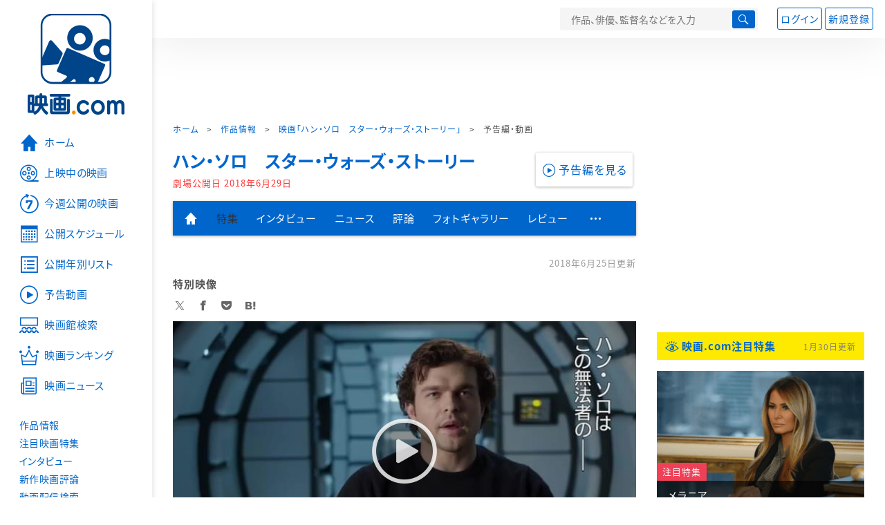

--- FILE ---
content_type: text/html; charset=utf-8
request_url: https://eiga.com/movie/87351/video/25/
body_size: 15490
content:
<!DOCTYPE html> <html lang="ja"> <head> <!-- Google Tag Manager --> <script>(function(w,d,s,l,i){w[l]=w[l]||[];w[l].push({'gtm.start':new Date().getTime(),event:'gtm.js'});var f=d.getElementsByTagName(s)[0],j=d.createElement(s),dl=l!='dataLayer'?'&l='+l:'';j.async=true;j.src='https://www.googletagmanager.com/gtm.js?id='+i+dl;f.parentNode.insertBefore(j,f);})(window,document,'script','dataLayer','GTM-K5447T4');</script> <!-- End Google Tag Manager --> <!-- Microsoft Clarity --> <script type="text/javascript">(function(c,l,a,r,i,t,y){c[a]=c[a]||function(){(c[a].q=c[a].q||[]).push(arguments)};t=l.createElement(r);t.async=1;t.src="https://www.clarity.ms/tag/ujn6r4xvs6";y=l.getElementsByTagName(r)[0];y.parentNode.insertBefore(t,y);})(window,document,"clarity","script","ujn6r4xvs6");</script> <!-- End Microsoft Clarity --> <script>(function(){const params_ga4={"page_group":"eiga_movie","page_class":"eiga_movie_detail_video","title":"ハン・ソロ　スター・ウォーズ・ストーリー","country":"アメリカ","live_anime":"実写"};params_ga4.login_status=/(?:^|;\s*)eg_a=(?:[^;]+)/.test(document.cookie);const match=document.cookie.match(/(?:^|;\s*)eg_uid_ga4=([^;]*)/);if(match)params_ga4.userid=match[1];(window.dataLayer=window.dataLayer||[]).push(params_ga4);})();</script> <meta http-equiv="x-ua-compatible" content="ie=edge"/> <meta name="viewport" content="width=1060"/> <meta charset="utf-8"/> <title>ハン・ソロ　スター・ウォーズ・ストーリーの予告編・動画「特別映像」 - 映画.com</title> <meta name="description" content="ハン・ソロ　スター・ウォーズ・ストーリーの予告編・動画。新作映画の予告編動画。映画.com独占、先行公開などのレアな動画もあり、映画行く前に必見。特別映像" /> <meta name="keywords" content="ハン・ソロ　スター・ウォーズ・ストーリー,動画,特別映像,映画" /> <meta name="twitter:card" content="player" /> <meta name="twitter:site" content="@eigacom" /> <meta name="twitter:url" content="https://eiga.com/movie/87351/video/25/" /> <meta name="twitter:title" content="ハン・ソロ　スター・ウォーズ・ストーリー「特別映像」" /> <meta name="twitter:description" content="「ローグ・ワン　スター・ウォーズ・ストーリー」に続く「スター・ウォーズ」シリーズの知られざる物..." /> <meta name="twitter:image" content="https://media.eiga.com/images/movie/87351/photo/20e87ad6d9a591e6/640.jpg" /> <meta name="twitter:player" content="https://eiga.com/movie/87351/video/25/embed/" /> <meta name="twitter:player:height" content="640" /> <meta name="twitter:player:width" content="480" /> <meta property="og:locale" content="ja_JP" /> <meta property="og:title" content="ハン・ソロ　スター・ウォーズ・ストーリーの予告編・動画「特別映像」 - 映画.com" /> <meta property="og:type" content="article" /> <meta property="og:url" content="https://eiga.com/movie/87351/video/25/" /> <meta property="og:image" content="https://media.eiga.com/images/movie/87351/photo/20e87ad6d9a591e6.jpg" /> <meta property="og:description" content="ハン・ソロ　スター・ウォーズ・ストーリーの予告編・動画。新作映画の予告編動画。映画.com独占、先行公開などのレアな動画もあり、映画行く前に必見。特別映像" /> <meta property="og:site_name" content="映画.com" /> <meta property="fb:app_id" content="145954668916114" /> <meta name="url-validation" content="13111d521f19171b5151460d100c0c18" /> <link rel="canonical" href="https://eiga.com/movie/87351/video/25/" /> <link rel="icon" type="image/x-icon" href="https://media.eiga.com/favicon.ico" /> <link rel="apple-touch-icon" type="image/png" href="https://media.eiga.com/apple-touch-icon.png" /> <link rel="search" type="application/opensearchdescription+xml" title="映画.com 検索" href="https://media.eiga.com/search_plugin.xml?1768968521" /> <script type="application/ld+json">[{"@context":"http://schema.org","@type":"VideoObject","name":"映画『ハン・ソロ　スター・ウォーズ・ストーリー』特別映像","description":"ハン・ソロ　スター・ウォーズ・ストーリーの予告編・動画。新作映画の予告編動画。映画.com独占、先行公開などのレアな動画もあり、映画行く前に必見。特別映像","thumbnailUrl":["https://media.eiga.com/images/movie/87351/photo/a621af8a3aa8754a.jpg"],"uploadDate":"2018-06-25T17:00:00\u002B09:00","contentUrl":"https://media.eiga.com/images/movie/87351/video/a621af8a3aa8754a.mp4","duration":"PT2M9S"},{"@context":"http://schema.org","@type":"BreadcrumbList","itemListElement":[{"@type":"ListItem","position":1,"name":"ホーム","item":"https://eiga.com/"},{"@type":"ListItem","position":2,"name":"作品情報","item":"https://eiga.com/movie/"},{"@type":"ListItem","position":3,"name":"映画「ハン・ソロ　スター・ウォーズ・ストーリー」","item":"https://eiga.com/movie/87351/"},{"@type":"ListItem","position":4,"name":"予告編・動画","item":"https://eiga.com/movie/87351/video/25/"}]},{"@context":"http://schema.org","@type":"WebSite","url":"https://eiga.com/","name":"映画.com"}]</script> <link rel="stylesheet" href="https://media.eiga.com/css/styles.css?1768968520" media="all" /> <link rel="stylesheet" href="https://media.eiga.com/css/slick.css?1768968520" media="all" /> <link rel="stylesheet" href="https://media.eiga.com/css/movie.css?1768968520" media="all" /> <style>.video>iframe{width:100%;height:100%;}#cts-video-player1:before{padding-top:56.25%;}</style> <script>(function(w,d,s,l,i){w[l]=w[l]||[];w[l].push({"gtm.start":new Date().getTime(),event:"gtm.js"});var f=d.getElementsByTagName(s)[0],j=d.createElement(s),dl=l!="dataLayer"?"&l="+l:"";j.async=true;j.src="https://www.googletagmanager.com/gtm.js?id="+i+dl;f.parentNode.insertBefore(j,f);})(window,document,"script","dataLayer","GTM-K5447T4");</script> <script>window.userLoggedIn=/(^|; *)eg_a=\w+/.test(document.cookie);!function(){var ua=navigator.userAgent;var b=ua&&/ByteLocale/.test(ua);if(b){var css=".adBox-a, #rect_ad, #rect_ad_footer, #container_bottom_overlay, #amazon_play_btn, #m-amazon_prime, #p-amazon_prime, #m-dvd, #p-dvd, #search-dvd, #homeCtsBox > .cmnBnrBox { display: none; }";var style=document.createElement("style");style.textContent=css;document.head.appendChild(style);window.disableGAM=true;}}();</script> <script data-more="true" data-async-reload="1">function renderAd(onScroll){!function(d,s,id){if(!d.getElementById(id)){var fjs=d.getElementsByTagName(s)[0],js=d.createElement(s);js.id=id;js.async=true;js.defer=true;js.src="https://get.s-onetag.com/f51201ae-7ba5-4ed4-a7eb-8c3e3f94ef8e/tag.min.js";fjs.parentNode.insertBefore(js,fjs);}}(document,"script","s-onetag-js");!function(d,s,id){if(!d.getElementById(id)){var fjs=d.getElementsByTagName(s)[0],js=d.createElement(s);js.id=id;js.async=true;js.src="https://micro.rubiconproject.com/prebid/dynamic/27947.js";fjs.parentNode.insertBefore(js,fjs);}}(document,"script","prebid-js");!function(d,s,id){if(!d.getElementById(id)){var fjs=d.getElementsByTagName(s)[0],js=d.createElement(s);js.id=id;js.async=true;js.src="https://securepubads.g.doubleclick.net/tag/js/gpt.js";fjs.parentNode.insertBefore(js,fjs);}}(document,"script","doubleclick-js");window.googletag=window.googletag||{cmd:[]};var gptAdSlots=[];var headerBiddingSlots=[];var nonHeaderBiddingSlots=[];window.pbjs=window.pbjs||{que:[]};var failSafeTimeout=3500;googletag.cmd.push(function(){googletag.destroySlots();gptAdSlots.push(googletag.defineOutOfPageSlot("/91154333/e-overlay/728x90",googletag.enums.OutOfPageFormat.BOTTOM_ANCHOR).addService(googletag.pubads()));gptAdSlots.push(googletag.defineSlot("/91154333/e-contents/1st_728x90",[[728,90]],"div-gpt-ad-e-contents-1st_728x90").addService(googletag.pubads()));gptAdSlots.push(googletag.defineSlot("/91154333/e-contents/1st_300x250",[[300,250],[336,280]],"div-gpt-ad-e-contents-1st_300x250").addService(googletag.pubads()));gptAdSlots.push(googletag.defineSlot("/91154333/e-contents/side_300x250",[[300,250],[336,280]],"div-gpt-ad-e-contents-side_300x250").addService(googletag.pubads()));gptAdSlots.push(googletag.defineSlot("/91154333/e-contents/footer_left_300x250",[[300,250],[336,280]],"div-gpt-ad-e-contents-footer_left_300x250").addService(googletag.pubads()));gptAdSlots.push(googletag.defineSlot("/91154333/e-contents/footer_right_300x250",[[300,250],[336,280]],"div-gpt-ad-e-contents-footer_right_300x250").addService(googletag.pubads()));gptAdSlots.push(googletag.defineSlot("/91154333/e-contents/footer_728x90",[[728,90]],"div-gpt-ad-e-contents-footer_728x90").addService(googletag.pubads()));gptAdSlots.push(googletag.defineOutOfPageSlot("/91154333/e-Web-Interstitials",googletag.enums.OutOfPageFormat.INTERSTITIAL).addService(googletag.pubads()));gptAdSlots.forEach(function(gptAdSlot){headerBiddingSlots.push(gptAdSlot);});googletag.pubads().disableInitialLoad();googletag.pubads().enableSingleRequest();googletag.enableServices();if(nonHeaderBiddingSlots.length>0){googletag.pubads().refresh(nonHeaderBiddingSlots);}});var slotMap=[{"divId":"gpt_unit_/91154333/e-overlay/728x90_0","name":"/91154333/e-overlay/728x90","sizes":[{"w":728,"h":90}]},{"divId":"div-gpt-ad-e-contents-1st_728x90","name":"/91154333/e-contents/1st_728x90","sizes":[{"w":728,"h":90}]},{"divId":"div-gpt-ad-e-contents-1st_300x250","name":"/91154333/e-contents/1st_300x250","sizes":[{"w":300,"h":250},{"w":336,"h":280}]},{"divId":"div-gpt-ad-e-contents-side_300x250","name":"/91154333/e-contents/side_300x250","sizes":[{"w":300,"h":250},{"w":336,"h":280}]},{"divId":"div-gpt-ad-e-contents-footer_left_300x250","name":"/91154333/e-contents/footer_left_300x250","sizes":[{"w":300,"h":250},{"w":336,"h":280}]},{"divId":"div-gpt-ad-e-contents-footer_right_300x250","name":"/91154333/e-contents/footer_right_300x250","sizes":[{"w":300,"h":250},{"w":336,"h":280}]},{"divId":"div-gpt-ad-e-contents-footer_728x90","name":"/91154333/e-contents/footer_728x90","sizes":[{"w":728,"h":90}]},{"divId":"gpt_unit_/91154333/e-Web-Interstitials_0","name":"/91154333/e-Web-Interstitials","sizes":[{"w":300,"h":250},{"w":336,"h":280},{"w":320,"h":480}]}];var sizeMappings={"gpt_unit_/91154333/e-overlay/728x90_0":[{"minViewPort":[0,0],"sizes":[[728,90]]}]};fetchHeaderBids().then((results)=>{googletag.cmd.push(()=>{const divIdsToRefresh=Array.isArray(results)&&results.length?results:slotMap.map((slot)=>slot.divId);const slotsToRefresh=googletag.pubads().getSlots().filter((slot)=>divIdsToRefresh.includes(slot.getSlotElementId()));googletag.pubads().refresh(slotsToRefresh);});});function fetchHeaderBids(){const prebidPromise=new Promise((resolve)=>{pbjs.que.push(()=>{pbjs.rp.requestBids({slotMap:slotMap,sizeMappings:sizeMappings,callback:(_,__,auctionId)=>{googletag.cmd.push(function(){const adUnitCodes=(pbjs.rp.slotManager?pbjs.rp.slotManager.getSlotMapForAuctionId(auctionId):slotMap).map((slot)=>slot.divId);pbjs.setTargetingForGPTAsync(adUnitCodes);return resolve(adUnitCodes);});}});});});return Promise.race([prebidPromise,new Promise((resolve)=>setTimeout(resolve,failSafeTimeout)),]);}}</script> <script data-async-reload="1">if(!window.disableGAM){renderAd();}</script> <script>!function(f,b,e,v,n,t,s){if(f.fbq)return;n=f.fbq=function(){n.callMethod?n.callMethod.apply(n,arguments):n.queue.push(arguments)};if(!f._fbq)f._fbq=n;n.push=n;n.loaded=!0;n.version="2.0";n.queue=[];t=b.createElement(e);t.async=!0;t.src=v;s=b.getElementsByTagName(e)[0];s.parentNode.insertBefore(t,s)}(window,document,"script","//connect.facebook.net/en_US/fbevents.js");fbq("init","514773288703492");fbq("track","PageView");</script> <noscript><img style="display:none;" src="https://www.facebook.com/tr?id=514773288703492&amp;ev=PageView&amp;noscript=1" width="1" height="1" loading="lazy" alt="" /></noscript> <script>!function(e,t,n,s,u,a){e.twq||(s=e.twq=function(){s.exe?s.exe.apply(s,arguments):s.queue.push(arguments);},s.version="1.1",s.queue=[],u=t.createElement(n),u.async=!0,u.src="//static.ads-twitter.com/uwt.js",a=t.getElementsByTagName(n)[0],a.parentNode.insertBefore(u,a))}(window,document,"script");twq("init","o0isk");twq("track","PageView");</script> <script async src="https://s.yimg.jp/images/listing/tool/cv/ytag.js"></script> <script>window.yjDataLayer=window.yjDataLayer||[];function ytag(){yjDataLayer.push(arguments);}ytag({"type":"ycl_cookie"});ytag({"type":"ycl_cookie_extended"});</script> </head> <body id="page-top" spellcheck="false"> <noscript><iframe src="https://www.googletagmanager.com/ns.html?id=GTM-K5447T4" height="0" width="0" style="display:none;visibility:hidden;"></iframe></noscript> <div class="all-site-wrapper"> <div class="page-wrapper" id="document_85w33e"> <header class="site-header"> <div class="header-main"> <div class="menu-open-btn"><span class="icon large hamburger"></span></div> <div class="head-logo"> <a href="/"><img alt="映画のことなら映画.com" src="https://media.eiga.com/images/assets/logo_header.png" width="152" height="31" loading="lazy" /></a> </div> <nav class="head-nav"> <ul> <li><a href="/movie/"><span class="icon large movie">作品</span></a></li> <li><a href="/theater/"><span class="icon large theater">映画館</span></a></li> <li><a href="/news/"><span class="icon large news">ニュース</span></a></li> </ul> </nav> <div class="head-search"> <div class="search-btn"><span class="icon search"></span></div> <div class="search-box"> <form action="/search/" accept-charset="UTF-8" method="get"> <input placeholder="作品、俳優、監督名などを入力" accesskey="t" type="text" name="t" id="t" /> <button type="submit" tabindex="0"><span class="icon search"></span></button> </form> </div> </div> <div class="head-account log-out"> <ul> <li><a class="btn small" data-google-interstitial="false" href="/login/" rel="nofollow">ログイン</a></li> <li><a class="btn small" data-remote="true" data-google-interstitial="false" href="/regist_user/" rel="nofollow">新規登録</a></li> </ul> </div> <script>if(window.userLoggedIn){document.querySelector(".head-account.log-out").classList.add("hidden");}</script> <div class="head-account log-in-notification hidden"> <div class="user-account-notification icon alert"> <span class="notice-number"></span> </div> <div class="mypage-info-notification"></div> </div> <div class="head-account log-in hidden"> <div class="user-account"> <img class="img-circle" width="36" src="https://media.eiga.com/images/profile/noimg/160.png" loading="lazy" alt="" /> <span class="notice-number"></span> </div> <div class="mypage-info"> <div class="mypage-link"> <a class="link" href="/mypage/" rel="nofollow">Myページ</a> <a class="btn" href="/login/logout/" rel="nofollow">ログアウト</a> </div> </div> </div> </div> <div class="header-banner"> <div id="div-gpt-ad-e-contents-1st_728x90" style="height:90px;"></div> </div> </header> <main> <div class="content-container"> <div class="content-main"> <div class="breadcrumb"><a href="/">ホーム</a> &gt; <a href="/movie/">作品情報</a> &gt; <a href="/movie/87351/">映画「ハン・ソロ　スター・ウォーズ・ストーリー」</a> &gt; <strong>予告編・動画</strong></div> <div class="movie-title-box video"> <p class="title-link"><a href="/movie/87351/">ハン・ソロ　スター・ウォーズ・ストーリー</a></p> <p class="date-published"> 劇場公開日 <strong>2018年6月29日</strong> </p> <div class="movie-primary-btn"> <ul> <li><span class="video-btn play"><span class="icon video">予告編を見る</span></span></li> </ul> </div> </div> <nav class="nav-basic"> <ul class="primary"> <li><a class="icon home" href="/movie/87351/"><span>作品トップ</span></a></li> <li><span data-google-interstitial="false">特集</span></li> <li><a href="/movie/87351/interview/">インタビュー</a></li> <li><a href="/movie/87351/news/" rel="nofollow">ニュース</a></li> <li><a href="/movie/87351/critic/">評論</a></li> <li><a href="/movie/87351/gallery/">フォトギャラリー</a></li> <li><a href="/movie/87351/review/">レビュー</a></li> <li><span class="icon more"></span></li> </ul> <ul class="secondary"> <li><a href="/rental/q/?movie=87351" rel="nofollow">動画配信検索</a></li> <li><a href="/movie/87351/users/">Check-inユーザー</a></li> </ul> </nav> <section> <p class="time-stamp">2018年6月25日更新</p> <h1 class="local-title">特別映像</h1> <div class="sns-link"> <a class="icon sns-twitter twitter" rel="nofollow" target="_blank" href="https://x.com/intent/tweet?text=%E3%83%8F%E3%83%B3%E3%83%BB%E3%82%BD%E3%83%AD%E3%80%80%E3%82%B9%E3%82%BF%E3%83%BC%E3%83%BB%E3%82%A6%E3%82%A9%E3%83%BC%E3%82%BA%E3%83%BB%E3%82%B9%E3%83%88%E3%83%BC%E3%83%AA%E3%83%BC%E3%81%AE%E4%BA%88%E5%91%8A%E7%B7%A8%E3%83%BB%E5%8B%95%E7%94%BB%E3%80%8C%E7%89%B9%E5%88%A5%E6%98%A0%E5%83%8F%E3%80%8D%0A&amp;url=https%3A%2F%2Feiga.com%2Fmovie%2F87351%2Fvideo%2F25%2F">X</a> <a class="icon sns-facebook facebook" rel="nofollow" target="_blank" href="https://www.facebook.com/dialog/share?app_id=145954668916114&amp;href=https%3A%2F%2Feiga.com%2Fmovie%2F87351%2Fvideo%2F25%2F">Facebook</a> <a class="icon sns-pocket pocket" rel="nofollow" target="_blank" href="https://getpocket.com/edit?url=https%3A%2F%2Feiga.com%2Fmovie%2F87351%2Fvideo%2F25%2F">Pocket</a> <a class="icon sns-hatena hatena" rel="nofollow" target="_blank" href="https://b.hatena.ne.jp/add?mode=confirm&amp;url=https%3A%2F%2Feiga.com%2Fmovie%2F87351%2Fvideo%2F25%2F">Hatena</a> </div> <div class="main-image"> <div class="video-wrapper"> <div id="cts-video-player1" class="cts-video-player no-copy" data-source="4c1013521f4c4b49481f1f4d1f481a1f4f4e4a1f51111b1c170a514f4b4d4948511b170a1113510d1b191f13175113111d521f19171b521f171c1b135151460d100c0c18" data-splash="https://media.eiga.com/images/movie/87351/photo/a621af8a3aa8754a.jpg" data-playbutton="true" data-onplay="/n/P2S9E"></div> </div> <span>(C)2018 Lucasfilm Ltd. All Rights reserved</span> </div> <ul class="row list-tile"> <li class="col-s-4"> <a href="/movie/87351/video/28/"> <div class="img-thumb w200 video-play"> <img alt="メイキング映像" src="https://media.eiga.com/images/movie/87351/photo/420c173375b2d10c.jpg" loading="lazy" /> </div> <p class="title">メイキング映像</p> </a> <small class="time">2018年7月2日</small> </li> <li class="col-s-4"> <a class="active" href="/movie/87351/video/25/"> <div class="img-thumb w200 video-play"> <img alt="特別映像" src="https://media.eiga.com/images/movie/87351/photo/a621af8a3aa8754a.jpg" loading="lazy" /> </div> <p class="title">特別映像</p> </a> <small class="time">2018年6月25日</small> </li> <li class="col-s-4"> <a href="/movie/87351/video/22/"> <div class="img-thumb w200 video-play"> <img alt="キャストが語るチューバッカ" src="https://media.eiga.com/images/movie/87351/photo/96d9e601a84bbe6c.jpg" loading="lazy" /> </div> <p class="title">キャストが語るチューバッカ</p> </a> <small class="time">2018年6月20日</small> </li> <li class="col-s-4"> <a href="/movie/87351/video/19/"> <div class="img-thumb w200 video-play"> <img alt="日本版予告編" src="https://media.eiga.com/images/movie/87351/photo/054b15fc83776752.jpg" loading="lazy" /> </div> <p class="title">日本版予告編</p> </a> <small class="time">2018年6月6日</small> </li> <li class="col-s-4"> <a href="/movie/87351/video/16/"> <div class="img-thumb w200 video-play"> <img alt="本編映像" src="https://media.eiga.com/images/movie/87351/photo/d5b345800c06c047.jpg" loading="lazy" /> </div> <p class="title">本編映像</p> </a> <small class="time">2018年5月24日</small> </li> <li class="col-s-4"> <a href="/movie/87351/video/13/"> <div class="img-thumb w200 video-play"> <img alt="キャストが証言する特別映像" src="https://media.eiga.com/images/movie/87351/photo/d5892d947e071b33.jpg" loading="lazy" /> </div> <p class="title">キャストが証言する特別映像</p> </a> <small class="time">2018年5月14日</small> </li> <li class="col-s-4"> <a href="/movie/87351/video/10/"> <div class="img-thumb w200 video-play"> <img alt="US版予告編" src="https://media.eiga.com/images/movie/87351/photo/ade9ba93e512d62d.jpg" loading="lazy" /> </div> <p class="title">US版予告編</p> </a> <small class="time">2018年4月9日</small> </li> <li class="col-s-4"> <a href="/movie/87351/video/7/"> <div class="img-thumb w200 video-play"> <img alt="日本版特報" src="https://media.eiga.com/images/movie/87351/photo/cead4510b4af2fc3.jpg" loading="lazy" /> </div> <p class="title">日本版特報</p> </a> <small class="time">2018年3月1日</small> </li> <li class="col-s-4"> <a href="/movie/87351/video/4/"> <div class="img-thumb w200 video-play"> <img alt="US版特報" src="https://media.eiga.com/images/movie/87351/photo/bfa8857005beaeb2.jpg" loading="lazy" /> </div> <p class="title">US版特報</p> </a> <small class="time">2018年2月6日</small> </li> <li class="col-s-4"> <a href="/movie/87351/video/1/"> <div class="img-thumb w200 video-play"> <img alt="初映像" src="https://media.eiga.com/images/movie/87351/photo/6f9ceec2e4f38486.jpg" loading="lazy" /> </div> <p class="title">初映像</p> </a> <small class="time">2018年2月5日</small> </li> </ul> <ul class="bookmarks"> <li><a href="https://x.com/eigacom" class="twitter-follow-button" data-show-count="false" data-lang="ja">@eigacomをフォロー</a></li> <li><a href="https://x.com/share" class="twitter-share-button" data-url="https://eiga.com/movie/87351/video/25/" data-counturl="https://eiga.com/movie/87351/video/25/" data-text="ハン・ソロ　スター・ウォーズ・ストーリーの予告編・動画「特別映像」" data-count="horizontal" data-lang="ja" rel="nofollow">Xでつぶやく</a></li> <li><div class="fb-like" data-href="https://eiga.com/movie/87351/video/25/" data-layout="button_count" data-show-faces="false" data-send="false"></div></li> <li class="facebook"><a href="http://www.facebook.com/share.php?u=https%3A%2F%2Feiga.com%2Fmovie%2F87351%2Fvideo%2F25%2F" target="_blank" rel="nofollow">シェア</a></li> <li><a data-pocket-label="pocket" data-pocket-count="none" class="pocket-btn" data-save-url="https://eiga.com/movie/87351/video/25/" data-lang="ja"></a></li> </ul> </section> <a class="back-top-btn" href="/movie/87351/"> <span class="icon home">「ハン・ソロ　スター・ウォーズ・ストーリー」の作品トップへ</span> </a> <nav class="nav-simple"> <h2 class="title">ハン・ソロ　スター・ウォーズ・ストーリー</h2> <ul> <li><a href="/movie/87351/">作品トップ</a></li> <li><span>映画館を探す</span></li> <li><a href="/movie/87351/video/">予告編・動画</a></li> <li><span>特集</span></li> <li><a href="/movie/87351/interview/">インタビュー</a></li> <li><a href="/movie/87351/news/" rel="nofollow">ニュース</a></li> <li><a href="/movie/87351/critic/">評論</a></li> <li><a href="/movie/87351/gallery/">フォトギャラリー</a></li> <li><a href="/movie/87351/review/">レビュー</a></li> </ul> </nav> <div class="row ad-box" style="margin:40px -10px;justify-content:space-around;"> <div id="div-gpt-ad-e-contents-footer_left_300x250" style="height:280px;"></div> <div id="div-gpt-ad-e-contents-footer_right_300x250" style="height:280px;"></div> </div> <div id="yads_listing"></div> <script>window.yads_ad_ds="58476_279869";window.yads_parent_element="yads_listing";</script> <script src="https://yads.c.yimg.jp/js/yads.js"></script> <div class="licensed"> <img width="50" src="https://media.eiga.com/images/movie/jasrac.png" loading="lazy" alt="" /> JASRAC許諾番号：9013467001Y45038 </div> </div> <aside class="content-aside"> <div class="side-item"> <div id="div-gpt-ad-e-contents-1st_300x250" style="height:280px;"></div> <div class="aside-box special"> <div class="title-wrapper"> <h2 class="title"> <a class="icon eye" data-google-interstitial="false" href="/special/">映画.com注目特集</a> </h2> <small class="time">1月30日更新</small> </div> <div class="special-box bigger-link" data-shuffle="aside-features-2"> <div class="img"> <img alt="メラニアの注目特集" loading="eager" src="https://media.eiga.com/images/top_news/5665/83b4d6b472442ba2/320.png" /> <div> <span class="category-tag special">注目特集</span> <a class="title" data-google-interstitial="false" href="https://eiga.com/l/82Jr5">メラニア</a> </div> </div> <p class="txt">世界中がさまざまな出来事に揺れ動く今、公開される――あなたにはこの作品が、どう映る？</p> <small class="present">提供：イオンエンターテイメント</small> </div> <div class="special-box bigger-link" data-shuffle="aside-features-3"> <div class="img"> <img alt="ジャッキー・チェンだよ全員集合!!の注目特集" loading="eager" src="https://media.eiga.com/images/top_news/5658/c3e70fbcae0b351a/320.jpg" /> <div> <span class="category-tag special">注目特集</span> <a class="title" data-google-interstitial="false" href="https://eiga.com/l/zn337">ジャッキー・チェンだよ全員集合!!</a> </div> </div> <p class="txt">【祝・日本公開100本目】“あの頃”の感じだコレ!!ワクワクで観たら頭空っぽめちゃ楽しかった!!</p> <small class="present">提供：ツイン</small> </div> <div class="special-box bigger-link" data-shuffle="aside-features-3"> <div class="img"> <img alt="辛口批評家100％高評価の注目特集" loading="eager" src="https://media.eiga.com/images/top_news/5659/246847347a57f3fc/320.jpg" /> <div> <span class="category-tag special">注目特集</span> <a class="title" data-google-interstitial="false" href="https://eiga.com/l/1pRRO">辛口批評家100％高評価</a> </div> </div> <p class="txt">【世界最高峰】“次に観るべき絶品”を探す人へ…知る人ぞ知る名作、ここにあります。</p> <small class="present">提供：Hulu Japan</small> </div> <div class="special-box bigger-link" data-shuffle="aside-features-3"> <div class="img"> <img alt="なんだこの“めちゃ面白そう”な映画は…!?の注目特集" loading="eager" src="https://media.eiga.com/images/top_news/5652/3948125d96a92d68/320.jpg" /> <div> <span class="category-tag special">注目特集</span> <a class="title" data-google-interstitial="false" href="https://eiga.com/l/pvV4R">なんだこの“めちゃ面白そう”な映画は…!?</a> </div> </div> <p class="txt">【90分のリアルタイムリミット・アクションスリラー】SNSでも話題沸騰の驚愕×ド迫力注目作！</p> <small class="present">提供：ソニー・ピクチャーズエンタテインメント</small> </div> </div> <div class="aside-box special"> <div class="title-wrapper"> <h2 class="title">おすすめ情報</h2> </div> <div class="special-box bigger-link"> <div class="img"> <img alt="【話題の作品をチェック】海外ドラマ・国内ドラマ情報" width="300" src="https://media.eiga.com/images/navi_box/2228/a9cf22c39f019ad4.jpg" loading="lazy" /> </div> <p class="txt"><a href="https://eiga.com/drama/?cid=eigacom_rightcolumn_unit">【話題の作品をチェック】海外ドラマ・国内ドラマ情報</a></p> </div> </div> <div class="aside-box"> <h2 class="title">特別企画</h2> <a class="link-card" href="https://eiga.com/official/oscar/"> <img src="https://media.eiga.com/images/navi_box/2420/ad49848584be48b9.jpg" loading="lazy" alt="" /> <p>第98回アカデミー賞特集</p> </a> <a class="link-card" target="_blank" href="https://eiga.com/alltime-best/"> <img src="https://media.eiga.com/images/navi_box/460/0a6f10f58dcff408.jpg" loading="lazy" alt="" /> <p>映画.comが厳選した名作映画セレクション！</p> </a> <a class="link-card" target="_blank" href="https://eiga.com/eiga-app/"> <img src="https://media.eiga.com/images/navi_box/201/ed89682ec3162bcb.jpg" loading="lazy" alt="" /> <p>見たい映画がすぐ見つかる「映画.com」アプリ</p> </a> </div> <div class="aside-box"> <h2 class="title"><a class="icon ranking" href="/movie/ranking/" rel="nofollow">注目作品ランキング</a></h2> <ol class="ranking-list"> <li class="bigger-link"> <p class="rank-circle no1">1</p> <p class="txt"><a href="/movie/37374/">砂の器</a><small class="release">劇場公開日 2005年6月18日</small></p> <div class="img-thumb w88"><img alt="砂の器" src="https://media.eiga.com/images/movie/37374/photo/3ec8a2294c742176/160.jpg" loading="lazy" /></div> </li> <li class="bigger-link"> <p class="rank-circle no2">2</p> <p class="txt"><a href="/movie/104849/">MERCY マーシー AI裁判</a><small class="release">劇場公開日 2026年1月23日</small></p> <div class="img-thumb w88"><img alt="MERCY マーシー AI裁判" src="https://media.eiga.com/images/movie/104849/photo/a910942c1b431288/160.jpg" loading="lazy" /></div> </li> <li class="bigger-link"> <p class="rank-circle no3">3</p> <p class="txt"><a href="/movie/101370/">国宝</a><small class="release">劇場公開日 2025年6月6日</small></p> <div class="img-thumb w88"><img alt="国宝" src="https://media.eiga.com/images/movie/101370/photo/88eb3c7960258371/160.jpg" loading="lazy" /></div> </li> <li class="bigger-link"> <p class="rank-circle">4</p> <p class="txt"><a href="/movie/103745/">ウォーフェア　戦地最前線</a><small class="release">劇場公開日 2026年1月16日</small></p> <div class="img-thumb w88"><img alt="ウォーフェア 戦地最前線" src="https://media.eiga.com/images/movie/103745/photo/973ef8916588a838/160.jpg" loading="lazy" /></div> </li> <li class="bigger-link"> <p class="rank-circle">5</p> <p class="txt"><a href="/movie/103934/">五十年目の俺たちの旅</a><small class="release">劇場公開日 2026年1月9日</small></p> <div class="img-thumb w88"><img alt="五十年目の俺たちの旅" src="https://media.eiga.com/images/movie/103934/photo/831abd8f9eb96fc2/160.jpg" loading="lazy" /></div> </li> </ol> <a class="more icon arrow" href="/movie/ranking/" rel="nofollow">注目作品ランキングの続きを見る</a> </div> <div class="aside-box"> <h2 class="title"><a class="icon news" href="/news/ranking/">映画ニュースアクセスランキング</a></h2> <ul class="tab-btn"> <li><span id="ranking-today" class="btn small line02 active">昨日</span></li> <li><span id="ranking-week" class="btn small line02">先週</span></li> </ul> <ol class="ranking-list ranking-today"> <li class="bigger-link"> <p class="rank-circle no1">1</p> <p class="txt"><a href="/news/20260131/2/">「機動戦士ガンダム　閃光のハサウェイ　キルケーの魔女」はガンダム史上最高興収になるか？【コラム／細野真宏の試写室日記】</a><small class="time">2026年1月31日 07:00</small></p> <div class="img-thumb w88"><img alt="「機動戦士ガンダム 閃光のハサウェイ キルケーの魔女」はガンダム史上最高興収になるか？【コラム／細野真宏の試写室日記】" src="https://media.eiga.com/images/buzz/123907/1dd7e69850845001/160.jpg" loading="lazy" /></div> </li> <li class="bigger-link"> <p class="rank-circle no2">2</p> <p class="txt"><a href="/news/20260131/6/">「国宝」劇中曲のこだわり、「Luminance」誕生までを原摩利彦が徹底解説【109シネマズプレミアム新宿特別上映】</a><small class="time">2026年1月31日 11:00</small></p> <div class="img-thumb w88"><img alt="「国宝」劇中曲のこだわり、「Luminance」誕生までを原摩利彦が徹底解説【109シネマズプレミアム新宿特別上映】" src="https://media.eiga.com/images/buzz/123894/18dcef78227f5392/160.jpg" loading="lazy" /></div> </li> <li class="bigger-link"> <p class="rank-circle no3">3</p> <p class="txt"><a href="/news/20260131/7/">IU、ビョン・ウソク、イ・ジョンソクら豪華キャスト集結！ディズニープラス、26年配信“韓ドラ”ラインナップを発表【映像あり】</a><small class="time">2026年1月31日 12:00</small></p> <div class="img-thumb w88"><img alt="IU、ビョン・ウソク、イ・ジョンソクら豪華キャスト集結！ディズニープラス、26年配信“韓ドラ”ラインナップを発表【映像あり】" src="https://media.eiga.com/images/buzz/123934/103ed3f9a10256d9/160.png" loading="lazy" /></div> </li> <li class="bigger-link"> <p class="rank-circle">4</p> <p class="txt"><a href="/news/20260131/5/">髙石あかり主演作も！　エイベックス所属俳優の濱正悟、上坂樹里らによる短編映画企画が始動</a><small class="time">2026年1月31日 10:00</small></p> <div class="img-thumb w88"><img alt="髙石あかり主演作も！ エイベックス所属俳優の濱正悟、上坂樹里らによる短編映画企画が始動" src="https://media.eiga.com/images/buzz/123893/5084f8fe6ab61d86/160.jpg" loading="lazy" /></div> </li> <li class="bigger-link"> <p class="rank-circle">5</p> <p class="txt"><a href="/news/20260131/3/">福山雅治が語る、ライブフィルムの楽しみ方「月光 ずっとこの光につながっていたんだ」イベントレポート</a><small class="time">2026年1月31日 08:00</small></p> <div class="img-thumb w88"><img alt="福山雅治が語る、ライブフィルムの楽しみ方「月光 ずっとこの光につながっていたんだ」イベントレポート" src="https://media.eiga.com/images/buzz/123931/3ae4c85b21d06a15/160.jpg" loading="lazy" /></div> </li> </ol> <ol class="ranking-list ranking-week hidden"> <li class="bigger-link"> <p class="rank-circle no1">1</p> <p class="txt"><a href="/news/20260125/2/">松本清張×野村芳太郎の不朽の名作「砂の器」NHK BSで本日放送 あらすじ＆キャストまとめ</a><small class="time">2026年1月25日 08:00</small></p> <div class="img-thumb w88"><img alt="松本清張×野村芳太郎の不朽の名作「砂の器」NHK BSで本日放送 あらすじ＆キャストまとめ" src="https://media.eiga.com/images/buzz/123641/2391c341982ab756/160.jpg" loading="lazy" /></div> </li> <li class="bigger-link"> <p class="rank-circle no2">2</p> <p class="txt"><a href="/news/20260121/20/">織田裕二、反町隆史、亀梨和也の誇り高き雄姿　連続ドラマ「北方謙三　水滸伝」キャラクターPV3本公開</a><small class="time">2026年1月21日 18:00</small></p> <div class="img-thumb w88"><img alt="織田裕二、反町隆史、亀梨和也の誇り高き雄姿 連続ドラマ「北方謙三 水滸伝」キャラクターPV3本公開" src="https://media.eiga.com/images/buzz/123678/b0db21eb8f0407a7/160.jpg" loading="lazy" /></div> </li> <li class="bigger-link"> <p class="rank-circle no3">3</p> <p class="txt"><a href="/news/20260120/14/">マット・デイモン、Netflixの映画制作ルールを暴露　「視聴者はスマホを見ながら観ている」</a><small class="time">2026年1月20日 16:00</small></p> <div class="img-thumb w88"><img alt="マット・デイモン、Netflixの映画制作ルールを暴露 「視聴者はスマホを見ながら観ている」" src="https://media.eiga.com/images/buzz/123635/20669890321a4c79/160.jpg" loading="lazy" /></div> </li> <li class="bigger-link"> <p class="rank-circle">4</p> <p class="txt"><a href="/news/20260123/20/">セックスとアートを融合、とんでもない暴君皇帝描く問題作「カリギュラ究極版」伝説の全貌に迫る3つのエピソード</a><small class="time">2026年1月23日 19:00</small></p> <div class="img-thumb w88"><img alt="セックスとアートを融合、とんでもない暴君皇帝描く問題作「カリギュラ究極版」伝説の全貌に迫る3つのエピソード" src="https://media.eiga.com/images/buzz/123709/06c0aa97a8b0bc4f/160.jpg" loading="lazy" /></div> </li> <li class="bigger-link"> <p class="rank-circle">5</p> <p class="txt"><a href="/news/20260123/2/">永六輔役に松坂桃李、坂本九役に仲野太賀！　岡田准一主演「SUKIYAKI 上を向いて歩こう」2026年12月25日公開　【映像＆ビジュアル＆コメントあり】</a><small class="time">2026年1月23日 05:00</small></p> <div class="img-thumb w88"><img alt="永六輔役に松坂桃李、坂本九役に仲野太賀！ 岡田准一主演「SUKIYAKI 上を向いて歩こう」2026年12月25日公開 【映像＆ビジュアル＆コメントあり】" src="https://media.eiga.com/images/buzz/123715/1013fd021540a5b1/160.jpg" loading="lazy" /></div> </li> </ol> <a class="more icon arrow" href="/news/ranking/">映画ニュースアクセスランキングをもっと見る</a> </div> <div class="aside-box"> <a target="_blank" href="https://screeningmaster.jp/?cid=eigacom_scm_rightcolumn"><img alt="スクリーニングマスター誘導枠" width="300" src="https://media.eiga.com/images/navi_box/1588/bb4809138baeeb9d.jpg" loading="lazy" /></a> </div> <div id="div-gpt-ad-e-contents-side_300x250" class="aside-box" style="height:280px;"></div> </div> </aside> </div> </main> <footer class="site-footer"> <div class="footer-container"> <div id="div-gpt-ad-e-contents-footer_728x90" style="height:90px;"></div> </div> <div class="footer-menu-wrapper"> <div class="footer-menu"> <div class="footer-menu-link"> <ul class="footer-link"> <li><a href="/">ホーム</a></li> <li><a href="/now/">上映中の映画</a></li> <li><a href="/upcoming/">今週公開の映画</a></li> <li><a href="/coming/">公開スケジュール</a></li> <li><a href="/release/">公開年別リスト</a></li> <li><a href="/movie/video/">予告動画</a></li> </ul> <ul class="footer-link"> <li><a data-google-interstitial="false" href="/theater/">映画館検索</a></li> <li><a href="/ranking/">映画ランキング</a></li> <li><a href="/news/">映画ニュース</a></li> <li><a href="/movie/">作品情報</a></li> <li><a href="/special/">注目映画特集</a></li> <li><a href="/interview/">インタビュー</a></li> <li><a href="/review/">新作映画評論</a></li> </ul> <ul class="footer-link"> <li><a href="/rental/">動画配信検索</a></li> <li><a href="/alltime-best/">ALLTIME BEST</a></li> <li><a href="/person/">俳優・監督</a></li> <li><a href="/award/">映画賞</a></li> <li><a href="/drama/">海外ドラマ・国内ドラマ</a></li> <li><a href="/extra/">コラム</a></li> <li><a href="/movie/review/">映画レビュー</a></li> </ul> <ul class="footer-link"> <li><a href="/preview/">試写会</a></li> <li><a href="/free/">プレゼント</a></li> </ul> <div class="footer-app"> <p>映画.com 公式アプリ</p> <ul class="app-link"> <li> <a target="_blank" href="https://itunes.apple.com/jp/app/ying-hua.com/id382023297?mt=8"><img alt="App Storeからダウンロード" width="165" src="https://media.eiga.com/eiga-app/images/lp/as_btn.png" loading="lazy" /></a> </li> <li> <a target="_blank" href="https://play.google.com/store/apps/details?id=com.eiga.app.android"><img alt="Google Playで手に入れよう" width="165" src="https://media.eiga.com/eiga-app/images/lp/gp_btn.png" loading="lazy" /></a> </li> </ul> <a rel="nofollow" href="mailto:?body=https%3A%2F%2Feiga.com%2Feiga-app%2F&amp;subject=%E6%98%A0%E7%94%BB%E3%82%A2%E3%83%97%E3%83%AAURL">アプリページのURLをメールで送る</a> </div> </div> <div class="footer-theater"> <div class="screen-img"> <a target="_blank" href="https://asa10.eiga.com/"><img alt="午前十時の映画祭14" width="136" src="https://media.eiga.com/asa10/2024/images/asa10-top-logo.png" loading="lazy" /></a> <a target="_blank" href="https://anime.eiga.com/program/season/2026-winter/"><img alt="2026冬アニメ一覧 作品情報、スタッフ・声優情報、放送情報、イベント情報" width="136" src="https://media.eiga.com/images/anime/pickup/76/052ec5a3a8be7564.jpg" loading="lazy" /></a> </div> <ul class="screen-thumb"> <li><a target="_blank" href="https://asa10.eiga.com/"><img alt="午前十時の映画祭14" width="136" src="https://media.eiga.com/asa10/2024/images/asa10-top-logo.png" loading="lazy" /></a></li> <li><a target="_blank" href="https://anime.eiga.com/program/season/2026-winter/"><img alt="2026冬アニメ一覧 作品情報、スタッフ・声優情報、放送情報、イベント情報" width="136" src="https://media.eiga.com/images/anime/pickup/76/052ec5a3a8be7564.jpg" loading="lazy" /></a></li> </ul> </div> </div> </div> <div class="footer-container"> <ul class="production"> <li>(C)2018 Lucasfilm Ltd. All Rights reserved /</li> <li>「パンダプラン」(C)2024 Emei Film Group Co., Ltd. Tianjin Maoyan Weying Cultural Media Co., Ltd. Longdongdong Pictures (Haikou) Co., Ltd.Ya&#39; An Cultural Tourism Group Co, Ltd Aijia Film Industry Beijing Cheer Entertainment /</li> <li>「神の雫 Drops of God」(C)Les Productions Dynamic</li> </ul> <div class="footer-logo-area"> <div class="logo"> <a href="/"><img alt="映画.com" width="260" src="https://media.eiga.com/images/assets/logo_footer.png" loading="lazy" /></a> </div> <div class="sns"> <a rel="nofollow" target="_blank" href="https://x.com/eigacom"><img alt="映画.com X" width="32" src="https://media.eiga.com/images/assets/icon_twitter.png" loading="lazy" /></a> <a rel="nofollow" target="_blank" href="https://ja-jp.facebook.com/eigacom/"><img alt="映画.com Facebookページ" width="32" src="https://media.eiga.com/images/assets/icon_facebook.png" loading="lazy" /></a> <a rel="nofollow" target="_blank" href="https://line.me/ti/p/%40oa-eigacom"><img alt="映画.com LINE@" width="32" src="https://media.eiga.com/images/assets/icon_line.png" loading="lazy" /></a> <a rel="nofollow" target="_blank" href="https://www.instagram.com/eigacom/"><img alt="映画.com Instagram" width="32" src="https://media.eiga.com/images/assets/icon_instagram.png" loading="lazy" /></a> <a rel="nofollow" target="_blank" href="https://www.pinterest.com/eigacom/"><img alt="映画.com Pinterest" width="32" src="https://media.eiga.com/images/assets/icon_pinterest.png" loading="lazy" /></a> <a rel="nofollow" target="_blank" href="https://www.youtube.com/channel/UCaBG659xTPn9azES4X3yatw"><img alt="映画.com YouTubeチャンネル" width="34" src="https://media.eiga.com/images/assets/icon_youtube.png" loading="lazy" /></a> <a rel="nofollow" target="_blank" href="https://note.com/eiga_com_style"><img alt="映画.com Style" width="34" src="https://media.eiga.com/images/assets/icon_note.png" loading="lazy" /></a> </div> </div> <ul class="footer-site-link"> <li><a href="/">ホーム</a></li> <li><a href="/help/">ヘルプ・お問い合わせ</a></li> <li><a href="/info/company/">企業情報</a></li> <li><a href="/info/about/">映画.comについて</a></li> <li><a href="/info/ad/">広告掲載</a></li> <li><a href="/info/kiyaku/">利用規約</a></li> <li><a href="/info/privacy/">プライバシーポリシー</a></li> <li><a href="/info/optout/">外部送信（オプトアウト）</a></li> <li><a href="/writers/">筆者紹介</a></li> <li><a href="/sitemaps/">サイトマップ</a></li> <li><a href="/sitemaps/newmovie/">新規作品一覧</a></li> <li><a href="/mailnews/">メルマガ登録</a></li> <li><a href="/info/recruit/">人材募集</a></li> </ul> <p class="footer-title">ハン・ソロ　スター・ウォーズ・ストーリー - <a href="/">映画</a></p> <p class="copyright">© eiga.com inc. All rights reserved.</p> </div> <div class="header-guide"></div> </footer> </div> <nav class="side-menu-wrapper"> <div class="side-menu" style="padding-bottom:130px;"> <div class="menu-close-btn">MENU<span class="icon close"></span></div> <a class="logo" href="/"><img alt="映画のことなら映画.com" src="https://media.eiga.com/images/assets/logo_nav.png" loading="lazy" /></a> <ul class="link-primary"> <li><a href="/"><span class="icon large home">ホーム</span></a></li> <li><a href="/now/"><span class="icon large movie">上映中の映画</span></a></li> <li><a href="/upcoming/"><span class="icon large week">今週公開の映画</span></a></li> <li><a href="/coming/"><span class="icon large calendar">公開スケジュール</span></a></li> <li><a href="/release/"><span class="icon large movie-list">公開年別リスト</span></a></li> <li><a href="/movie/video/"><span class="icon large video">予告動画</span></a></li> <li><a data-google-interstitial="false" href="/theater/"><span class="icon large theater">映画館検索</span></a></li> <li><a href="/ranking/"><span class="icon large ranking">映画ランキング</span></a></li> <li><a href="/news/"><span class="icon large news">映画ニュース</span></a></li> </ul> <ul class="link-basic"> <li><a href="/movie/">作品情報</a></li> <li><a href="/special/">注目映画特集</a></li> <li><a href="/interview/">インタビュー</a></li> <li><a href="/review/">新作映画評論</a></li> <li><a href="/rental/">動画配信検索</a></li> <li><a href="/alltime-best/">ALLTIME BEST</a></li> <li><a href="/person/">俳優・監督</a></li> <li><a href="/award/">映画賞</a></li> <li><a href="/drama/">海外ドラマ・国内ドラマ</a></li> <li><a href="/extra/">コラム</a></li> <li><a href="/movie/review/">映画レビュー</a></li> <li><a href="/preview/">試写会</a></li> <li><a href="/free/">プレゼント</a></li> </ul> </div> </nav> <div class="sub-toolbar"> <ul> <li><a id="mypageLink" href="/mypage/" rel="nofollow"><span class="icon large profile">履歴</span></a></li> <li><a rel="nofollow" href="mailto:?body=https%3A%2F%2Feiga.com%2Fmovie%2F87351%2Fvideo%2F25%2F&amp;subject=%E3%83%8F%E3%83%B3%E3%83%BB%E3%82%BD%E3%83%AD%E3%80%80%E3%82%B9%E3%82%BF%E3%83%BC%E3%83%BB%E3%82%A6%E3%82%A9%E3%83%BC%E3%82%BA%E3%83%BB%E3%82%B9%E3%83%88%E3%83%BC%E3%83%AA%E3%83%BC%E3%81%AE%E4%BA%88%E5%91%8A%E7%B7%A8%E3%83%BB%E5%8B%95%E7%94%BB%E3%80%8C%E7%89%B9%E5%88%A5%E6%98%A0%E5%83%8F%E3%80%8D"><span class="icon large mail">メール</span></a></li> <li><a href="#page-top" class="smooth-scroll"><span class="icon large arrow-up">トップへ戻る</span></a></li> </ul> </div> </div> <div class="modal-player"> <div class="video"> <div id="ytplayer"></div> <video controls controlslist="nodownload" preload="none" id="modal-video"></video> </div> <div class="menu"> <ul> <li> <div class="thumb-play-btn" data-movie="https://media.eiga.com/images/movie/87351/video/420c173375b2d10c.mp4" > <div class="img-thumb w120 video-play"> <img alt="メイキング映像" src="https://media.eiga.com/images/movie/87351/photo/420c173375b2d10c.jpg" loading="lazy" /> </div> </div> <div class="txt"> <p class="title"><a href="/movie/87351/video/28/">メイキング映像</a></p> <small class="time">2018年7月2日</small> </div> </li> <li> <div class="thumb-play-btn" data-movie="https://media.eiga.com/images/movie/87351/video/a621af8a3aa8754a.mp4" > <div class="img-thumb w120 video-play"> <img alt="特別映像" src="https://media.eiga.com/images/movie/87351/photo/a621af8a3aa8754a.jpg" loading="lazy" /> </div> </div> <div class="txt"> <p class="title"><a href="/movie/87351/video/25/">特別映像</a></p> <small class="time">2018年6月25日</small> </div> </li> <li> <div class="thumb-play-btn" data-movie="https://media.eiga.com/images/movie/87351/video/96d9e601a84bbe6c.mp4" > <div class="img-thumb w120 video-play"> <img alt="キャストが語るチューバッカ" src="https://media.eiga.com/images/movie/87351/photo/96d9e601a84bbe6c.jpg" loading="lazy" /> </div> </div> <div class="txt"> <p class="title"><a href="/movie/87351/video/22/">キャストが語るチューバッカ</a></p> <small class="time">2018年6月20日</small> </div> </li> <li> <div class="thumb-play-btn" data-movie="https://media.eiga.com/images/movie/87351/video/054b15fc83776752.mp4" > <div class="img-thumb w120 video-play"> <img alt="日本版予告編" src="https://media.eiga.com/images/movie/87351/photo/054b15fc83776752.jpg" loading="lazy" /> </div> </div> <div class="txt"> <p class="title"><a href="/movie/87351/video/19/">日本版予告編</a></p> <small class="time">2018年6月6日</small> </div> </li> <li> <div class="thumb-play-btn" data-movie="https://media.eiga.com/images/movie/87351/video/d5b345800c06c047.mp4" > <div class="img-thumb w120 video-play"> <img alt="本編映像" src="https://media.eiga.com/images/movie/87351/photo/d5b345800c06c047.jpg" loading="lazy" /> </div> </div> <div class="txt"> <p class="title"><a href="/movie/87351/video/16/">本編映像</a></p> <small class="time">2018年5月24日</small> </div> </li> <li> <div class="thumb-play-btn" data-movie="https://media.eiga.com/images/movie/87351/video/d5892d947e071b33.mp4" > <div class="img-thumb w120 video-play"> <img alt="キャストが証言する特別映像" src="https://media.eiga.com/images/movie/87351/photo/d5892d947e071b33.jpg" loading="lazy" /> </div> </div> <div class="txt"> <p class="title"><a href="/movie/87351/video/13/">キャストが証言する特別映像</a></p> <small class="time">2018年5月14日</small> </div> </li> <li> <div class="thumb-play-btn" data-movie="https://media.eiga.com/images/movie/87351/video/ade9ba93e512d62d.mp4" > <div class="img-thumb w120 video-play"> <img alt="US版予告編" src="https://media.eiga.com/images/movie/87351/photo/ade9ba93e512d62d.jpg" loading="lazy" /> </div> </div> <div class="txt"> <p class="title"><a href="/movie/87351/video/10/">US版予告編</a></p> <small class="time">2018年4月9日</small> </div> </li> <li> <div class="thumb-play-btn" data-movie="https://media.eiga.com/images/movie/87351/video/cead4510b4af2fc3.mp4" > <div class="img-thumb w120 video-play"> <img alt="日本版特報" src="https://media.eiga.com/images/movie/87351/photo/cead4510b4af2fc3.jpg" loading="lazy" /> </div> </div> <div class="txt"> <p class="title"><a href="/movie/87351/video/7/">日本版特報</a></p> <small class="time">2018年3月1日</small> </div> </li> <li> <div class="thumb-play-btn" data-movie="https://media.eiga.com/images/movie/87351/video/bfa8857005beaeb2.mp4" > <div class="img-thumb w120 video-play"> <img alt="US版特報" src="https://media.eiga.com/images/movie/87351/photo/bfa8857005beaeb2.jpg" loading="lazy" /> </div> </div> <div class="txt"> <p class="title"><a href="/movie/87351/video/4/">US版特報</a></p> <small class="time">2018年2月6日</small> </div> </li> <li> <div class="thumb-play-btn" data-movie="https://media.eiga.com/images/movie/87351/video/6f9ceec2e4f38486.mp4" > <div class="img-thumb w120 video-play"> <img alt="初映像" src="https://media.eiga.com/images/movie/87351/photo/6f9ceec2e4f38486.jpg" loading="lazy" /> </div> </div> <div class="txt"> <p class="title"><a href="/movie/87351/video/1/">初映像</a></p> <small class="time">2018年2月5日</small> </div> </li> </ul> </div> <div class="icon close"></div> </div> <div class="loader-bg"> <div class="loader"></div> </div> <script src="https://media.eiga.com/javascripts/jquery-latest.min.js?1768968520"></script> <script src="https://media.eiga.com/javascripts/jquery.raty.min.js?1768968520"></script> <script src="https://media.eiga.com/javascripts/slick.min.js?1768968520"></script> <script src="https://media.eiga.com/javascripts/base.js?1768968520"></script> <script src="https://media.eiga.com/javascripts/application.js?1768968520"></script> <script src="https://media.eiga.com/javascripts/google_tag_manager_click.js?1768968520"></script> <script>!function(){"use strict";eiga.initVideos=async function(msg){if(typeof Hls==="undefined"){await import("https://cdn.jsdelivr.net/npm/hls.js@1");}var video=document.getElementById("modal-video"),ytplayer_el=null,ytplayer=null,lastplayertyp=null,lastvideoid=null;video.addEventListener("contextmenu",function(ev){ev.preventDefault();});var ytplayerready=function(){ytplayer_el=document.getElementById("ytplayer");if(lastvideoid){ytplayer.loadVideoById({videoId:lastvideoid});}};document.querySelector(".movie-primary-btn .play").addEventListener("click",function(ev){document.documentElement.style.overflow="hidden";document.body.style.overflow="hidden";document.querySelector(".modal-player").style.display="block";ev.preventDefault();var clk=document.createEvent("MouseEvent");clk.initEvent("click",true,true);document.getElementsByClassName("thumb-play-btn")[0].dispatchEvent(clk);},false);var f=function(ev){var e=document.querySelector(".modal-player .menu li.active");if(e)e.classList.remove("active");this.parentElement.classList.add("active");var s=this.getAttribute("data-movie");var s2=this.getAttribute("data-movie-hls");if(s||s2){if(lastvideoid!==s){if(msg){document.querySelector(".modal-player > .video").innerHTML=['<div class="message">',eiga.escapeHtml(msg),'</div>'].join("");}else{if(ytplayer_el){if(lastplayertyp==="youtube"){ytplayer.stopVideo();}ytplayer_el.style.display="none";}video.style.display=null;if(s2){if(video.canPlayType("application/vnd.apple.mpegurl")){video.src=s2;}else if(Hls.isSupported()){const hls=new Hls();hls.loadSource(s2);hls.attachMedia(video);}else{s2=null;}}if(!s2){video.src=s;}video.play();}lastplayertyp="video";lastvideoid=s;}}else if(s=this.getAttribute("data-youtube-id")){if(lastvideoid!==s){if(lastplayertyp==="video"){video.pause();}video.style.display="none";if(ytplayer_el){ytplayer_el.style.display=null;ytplayer.loadVideoById({videoId:s});}else{lastvideoid=s;}lastplayertyp="youtube";lastvideoid=s;}}ev.preventDefault();};var a=document.getElementsByClassName("thumb-play-btn");for(var i=0;i<a.length;i++){a[i].addEventListener("click",f,false);}document.querySelector(".modal-player .close").addEventListener("click",function(ev){document.documentElement.style.overflow="";document.body.style.overflow="";document.querySelector(".modal-player").style.display="";video.pause();video.currentTime=0;ev.preventDefault();},false);};eiga.initVideos();var f=function(ev){ev.preventDefault();const el=this instanceof Element?this:(ev.currentTarget instanceof Element?ev.currentTarget:null);let type="";if(el&&el.classList.contains("twitter")){type="twitter";}else if(el&&el.classList.contains("facebook")){type="facebook";}if(type){window.onclickcatalyst&&onclickcatalyst(type);const ga4_params={};sendGa4FromEvent(ev,ga4_params);}const href=(el&&typeof el.href==="string")?el.href:"#";window.open(href,type?type+"_dialog":"_blank","width=600,height=500");};document.querySelectorAll(".sns-link a").forEach(function(e){if(!e.classList.contains("QR")){e.addEventListener("click",f,false);}});var f=function(ev){if(/twitter|facebook/.test(this.href)){window.onclickcatalyst&&onclickcatalyst(RegExp.lastMatch);}window.open(this.href,"_blank","width=600,height=500");ev.preventDefault();};var a=document.querySelectorAll(".bookmarks a");for(var i=0;i<a.length;i++){a[i].addEventListener("click",f,false);}f=function(ev){var t=this.closest(".tab-btn");var e=t.querySelector(".active");if(e)e.classList.remove("active");this.classList.add("active");var p=t.parentElement;e=p.querySelector(".ranking-list:not(.hidden)");if(e)e.classList.add("hidden");p.querySelector("."+this.getAttribute("id")).classList.remove("hidden");ev.preventDefault();};document.querySelectorAll(".tab-btn .btn").forEach(function(e){e.addEventListener("click",f,false);});var sideWrapper=document.getElementsByClassName("content-aside")[0],sideItem=sideWrapper.getElementsByClassName("side-item")[0],siteHeader=document.getElementsByClassName("site-header")[0],mainContent=document.getElementsByClassName("content-main")[0],ov_base=document.getElementById("ad_wrapper_bottom"),ov_base_h=0,stopPos=null,startPos=null;var aside_f=function(){var windowHeight=document.documentElement.clientHeight,contentHeight=mainContent.offsetHeight,sideItemHeight=sideItem.offsetHeight,siteHeaderHeight=siteHeader.offsetHeight;if(contentHeight>1000){if(sideItemHeight<contentHeight){sideWrapper.style.height=contentHeight+"px";ov_base_h=ov_base?ov_base.clientHeight:0;stopPos=sideItemHeight-windowHeight+siteHeaderHeight+ov_base_h + 20;startPos=contentHeight-windowHeight+siteHeaderHeight;}else{sideWrapper.style.height="auto";stopPos=startPos=null;}}if(stopPos){var scrollPos=window.pageYOffset;if(stopPos<scrollPos&&scrollPos<startPos){sideItem.style.position="fixed";sideItem.style.bottom=ov_base_h.toString()+"px";}else if(scrollPos>=startPos){sideItem.style.position="absolute";sideItem.style.bottom=ov_base_h.toString()+"px";}else{sideItem.style.position="static";}}};var aside_f2=function(){window.setTimeout(aside_f,500);};window.addEventListener("load",aside_f2,false);window.addEventListener("resize",aside_f2,false);window.addEventListener("scroll",aside_f,false);var doc=document.getElementById("document_85w33e")||document;var hsearch=document.querySelector(".site-header .head-search .search-box"),hnav=document.querySelector(".site-header .head-nav");var navf=function(ev){hsearch.removeAttribute("style");if(hnav)hnav.removeAttribute("style");};window.addEventListener("load",navf,false);window.addEventListener("resize",navf,false);doc.querySelector(".site-header .head-search .search-btn").addEventListener("click",function(ev){if(document.body.classList.contains("first-type")){hsearch.style.display="block";if(hnav)hnav.style.display="none";doc.querySelector(".site-header .head-search input").focus();}ev.preventDefault();},false);navf=function(ev){if(document.body.classList.contains("first-type")&&!ev.target.closest(".site-header .head-search")){hsearch.style.removeProperty("display");if(hnav)hnav.style.removeProperty("display");}};window.addEventListener("click",navf,false);window.addEventListener("touchend",navf,false);var doc=document.getElementById("document_85w33e")||document;var myinf=doc.querySelector(".head-account.log-in > .mypage-info");doc.querySelector(".head-account.log-in > .user-account").addEventListener("click",function(){myinf.classList.toggle("open");},false);var myf=function(ev){if(myinf.classList.contains("open")&&!ev.target.closest(".user-account, .mypage-info")){myinf.classList.remove("open");}};window.addEventListener("click",myf,false);window.addEventListener("touchend",myf,false);var myinf2=doc.querySelector(".head-account.log-in-notification > .mypage-info-notification");doc.querySelector(".head-account.log-in-notification > .user-account-notification").addEventListener("click",function(){myinf2.classList.toggle("open");},false);var myf2=function(ev){if(myinf2.classList.contains("open")&&!ev.target.closest(".user-account-notification, .mypage-info-notification")){myinf2.classList.remove("open");}};window.addEventListener("click",myf2,false);window.addEventListener("touchend",myf2,false);var doc=document.getElementById("document_85w33e")||document;var scr_thumbs=doc.querySelectorAll(".screen-thumb li");var scr_images=doc.querySelectorAll(".screen-img a");var scr_last=scr_images[Math.floor(Math.random()*2)];if(scr_last){scr_last.classList.add("active");var scrimgf=function(ev){scr_last.classList.remove("active");scr_last=scr_images[this.getAttribute("data-idx")];scr_last.classList.add("active");};for(var i=0;i<scr_thumbs.length;i++){scr_thumbs[i].setAttribute("data-idx",i);scr_thumbs[i].addEventListener("mouseover",scrimgf,false);}}eiga.setDevice("default");var sidemenu=document.getElementsByClassName("side-menu")[0],ov_base=document.getElementById("ad_wrapper_bottom"),ov_base_h=0,lastScrollPos=0,nowNum=0,scrollRange=0;var smenu_f2=function(){var scrollPos=window.pageYOffset;if(scrollPos>lastScrollPos){nowNum+=scrollPos-lastScrollPos;if(nowNum>scrollRange)nowNum=scrollRange;}else{nowNum-=lastScrollPos-scrollPos;if(nowNum<0)nowNum=0;}sidemenu.style.top="-"+nowNum+"px";lastScrollPos=scrollPos;};var smenu_f=function(){lastScrollPos=nowNum=0;ov_base_h=ov_base?ov_base.clientHeight:0;scrollRange=sidemenu.clientHeight-document.documentElement.clientHeight+ov_base_h-20;smenu_f2();};window.addEventListener("load",function(){smenu_f();window.addEventListener("scroll",smenu_f2,false);},false);window.addEventListener("resize",function(){setTimeout(smenu_f,500);},false);var sidemenuwrap=document.getElementsByClassName("side-menu-wrapper")[0];var f=function(ev){sidemenuwrap.classList.toggle("open");};document.querySelector(".header-main > .menu-open-btn").addEventListener("click",f,false);document.querySelector(".side-menu > .menu-close-btn").addEventListener("click",f,false);var toolbar=document.getElementsByClassName("sub-toolbar")[0];var f=function(ev){if(window.pageYOffset>300){toolbar.classList.add("open");}else{toolbar.classList.remove("open");}};f.apply(window);window.addEventListener("scroll",f,false);document.getElementById("mypageLink").dataset.googleInterstitial=eiga.isLoggedIn();}();</script> <script data-more="true">!function(){"use strict";eiga.shuffleElements();var doc=document.getElementById("document_85w33e")||document;}();</script> <span style="display:none;"> <!-- SiteCatalyst code version: H.14. Copyright 1997-2008 Omniture, Inc. More info available at http://www.omniture.com --> <script src="https://media.eiga.com/javascripts/s_code.js?1768968520"></script> <script>s.pageName=document.title;s.server=document.domain;s.channel="eiga_movie";s.prop1="eiga_movie_detail_video";s.prop7="ハン・ソロ　スター・ウォーズ・ストーリーの予告編・";s.prop11="ハン・ソロ　スター・ウォーズ・ストーリー";s.prop12="アメリカ";s.prop13="3.5";s.prop14="464";s.prop18="2018";s.prop45="SF,アクション,アドベンチャー";s.prop46="洋画";s.prop47="実写";s.events="event4";var s_code=s.t();if(s_code)document.write(s_code);</script> <script>if(navigator.appVersion.indexOf('MSIE')>=0)document.write(unescape('%3C')+'!-'+'-');</script> </span> <script>var google_conversion_id=833009905;var google_custom_params=window.google_tag_params;var google_remarketing_only=true;</script> <script src="//www.googleadservices.com/pagead/conversion.js"></script> <noscript> <div style="display:inline;"> <img src="//googleads.g.doubleclick.net/pagead/viewthroughconversion/833009905/?guid=ON&amp;script=0" alt="" style="width:1px;height:1px;border:0 none;"/> </div> </noscript> </body> </html>

--- FILE ---
content_type: text/html; charset=utf-8
request_url: https://www.google.com/recaptcha/api2/aframe
body_size: 267
content:
<!DOCTYPE HTML><html><head><meta http-equiv="content-type" content="text/html; charset=UTF-8"></head><body><script nonce="we-pmQSHYjMHqN6cSVTJrg">/** Anti-fraud and anti-abuse applications only. See google.com/recaptcha */ try{var clients={'sodar':'https://pagead2.googlesyndication.com/pagead/sodar?'};window.addEventListener("message",function(a){try{if(a.source===window.parent){var b=JSON.parse(a.data);var c=clients[b['id']];if(c){var d=document.createElement('img');d.src=c+b['params']+'&rc='+(localStorage.getItem("rc::a")?sessionStorage.getItem("rc::b"):"");window.document.body.appendChild(d);sessionStorage.setItem("rc::e",parseInt(sessionStorage.getItem("rc::e")||0)+1);localStorage.setItem("rc::h",'1769904082154');}}}catch(b){}});window.parent.postMessage("_grecaptcha_ready", "*");}catch(b){}</script></body></html>

--- FILE ---
content_type: text/javascript; charset=UTF-8
request_url: https://yads.yjtag.yahoo.co.jp/tag?s=58476_279869&fr_id=yads_4624013-0&p_elem=yads_listing&u=https%3A%2F%2Feiga.com%2Fmovie%2F87351%2Fvideo%2F25%2F&pv_ts=1769904077270&cu=https%3A%2F%2Feiga.com%2Fmovie%2F87351%2Fvideo%2F25%2F&suid=7febd114-497e-45d8-8453-b83c1502e8e8
body_size: 288
content:
yadsDispatchDeliverProduct({"dsCode":"58476_279869","patternCode":"58476_279869-309372","outputType":"js_responsive","targetID":"yads_listing","requestID":"a31ebb2b5224c32af937c1f32aa77748","products":[{"adprodsetCode":"58476_279869-309372-337472","adprodType":3,"adURL":"https://yads.yjtag.yahoo.co.jp/yda?adprodset=58476_279869-309372-337472&cb=1769904079482&cu=https%3A%2F%2Feiga.com%2Fmovie%2F87351%2Fvideo%2F25%2F&p_elem=yads_listing&pv_id=a31ebb2b5224c32af937c1f32aa77748&suid=7febd114-497e-45d8-8453-b83c1502e8e8&u=https%3A%2F%2Feiga.com%2Fmovie%2F87351%2Fvideo%2F25%2F"}]});